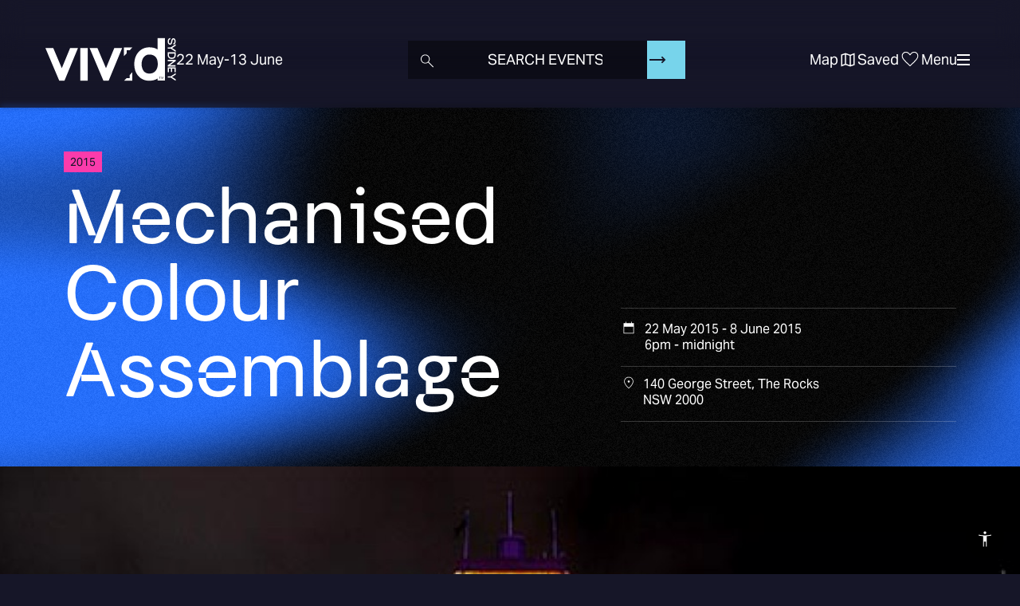

--- FILE ---
content_type: text/html; charset=UTF-8
request_url: https://www.vividsydney.com/event/light/mechanised-colour-assemblage
body_size: 76041
content:
<!DOCTYPE html>
<html  lang="en" dir="ltr" prefix="og: https://ogp.me/ns#">
  <head>
    <meta charset="utf-8" />
<noscript><style>form.antibot * :not(.antibot-message) { display: none !important; }</style>
</noscript><meta name="description" content="Artists: Rebecca Baumann (Australia)/ Danny Rose (Sergio Carrubba (France)/ Paola Ciucci (France)/ Lucia Frigola (France)/ Cédric Péri (France)/ Emanuele De Raymondi (Italy) Country: Australia/France/Italy Mechanised Colour Assemblage (2015) transforms the MCA façade into a series of sound and colour ‘machines’ that create a continuously morphing listening and viewing experience. The audience is plunged into a universe where voices and colours blend together to become a single element." />
<link rel="canonical" href="https://www.vividsydney.com/event/light/mechanised-colour-assemblage" />
<meta property="og:site_name" content="Vivid Sydney" />
<meta property="og:type" content="article" />
<meta property="og:url" content="https://www.vividsydney.com/event/light/mechanised-colour-assemblage" />
<meta property="og:title" content="Mechanised Colour Assemblage" />
<meta property="og:image" content="https://www.vividsydney.com/sites/default/files/VIVID%202015_Mechanised%20Colour%20Assemblage_Museum%20of%20Contemporary%20Art_Credit%20-%20Destination%20_JH%20086_1.jpg" />
<meta property="og:updated_time" content="2017-06-06T17:00:01+10:00" />
<meta property="article:published_time" content="2015-03-03T15:04:11+11:00" />
<meta property="article:modified_time" content="2017-06-06T17:00:01+10:00" />
<meta name="dcterms.title" content="Mechanised Colour Assemblage" />
<meta name="dcterms.creator" content="Anonymous" />
<meta name="dcterms.description" content="Artists: Rebecca Baumann (Australia)/ Danny Rose (Sergio Carrubba (France)/ Paola Ciucci (France)/ Lucia Frigola (France)/ Cédric Péri (France)/ Emanuele De Raymondi (Italy) Country: Australia/France/Italy Mechanised Colour Assemblage (2015) transforms the MCA façade into a series of sound and colour ‘machines’ that create a continuously morphing listening and viewing experience. The audience is plunged into a universe where voices and colours blend together to become a single element." />
<meta name="dcterms.publisher" content="Destination NSW" />
<meta name="dcterms.date" content="2015-03-03T15:04+11:00" />
<meta name="dcterms.type" content="Text" />
<meta name="dcterms.format" content="text/html" />
<meta name="dcterms.identifier" content="https://www.vividsydney.com/event/light/mechanised-colour-assemblage" />
<meta property="fb:admins" content="107119276085596" />
<meta name="twitter:card" content="summary" />
<meta name="twitter:description" content="Artists: Rebecca Baumann (Australia)/ Danny Rose (Sergio Carrubba (France)/ Paola Ciucci (France)/ Lucia Frigola (France)/ Cédric Péri (France)/ Emanuele De Raymondi (Italy) Country: Australia/France/Italy Mechanised Colour Assemblage (2015) transforms the MCA façade into a series of sound and colour ‘machines’ that create a continuously morphing listening and viewing experience. The audience is plunged into a universe where voices and colours blend together to become a single element." />
<meta name="twitter:site" content="@vividsydney" />
<meta name="twitter:title" content="Mechanised Colour Assemblage" />
<meta name="twitter:creator" content="@vividsydney" />
<meta name="twitter:image" content="https://www.vividsydney.com/sites/default/files/VIVID%202015_Mechanised%20Colour%20Assemblage_Museum%20of%20Contemporary%20Art_Credit%20-%20Destination%20_JH%20086_1.jpg" />
<meta name="MobileOptimized" content="width" />
<meta name="HandheldFriendly" content="true" />
<meta name="viewport" content="width=device-width, initial-scale=1, viewport-fit=cover" />
<link rel="preconnect" href="https://www.googletagmanager.com" crossorigin />
<link rel="dns-prefetch" href="https://www.googletagmanager.com" />
<link rel="preconnect" href="https://maps.googleapis.com" crossorigin />
<link rel="dns-prefetch" href="https://maps.googleapis.com" />
<link rel="preconnect" href="https://www.google-analytics.com" crossorigin />
<link rel="dns-prefetch" href="https://www.google-analytics.com" />
<link rel="preconnect" href="https://starling.crowdriff.com" crossorigin />
<link rel="dns-prefetch" href="https://starling.crowdriff.com" />
<link rel="preconnect" href="https://use.typekit.net" crossorigin />
<link rel="dns-prefetch" href="https://use.typekit.net" />
<link rel="preconnect" href="https://4644541.fls.doubleclick.net" crossorigin />
<link rel="dns-prefetch" href="https://4644541.fls.doubleclick.net" />
<link rel="preconnect" href="https://px.ads.linkedin.com" crossorigin />
<link rel="dns-prefetch" href="https://px.ads.linkedin.com" />
<link rel="preconnect" href="https://pixel.roymorgan.com" crossorigin />
<link rel="dns-prefetch" href="https://pixel.roymorgan.com" />
<meta name="robots" content="noindex, nofollow" />
<link rel="preload" href="https://www.vividsydney.com/afx_prid/2024.8.20.1/auth/als/p20248201.js?lcsid=14D7389B-E953-4FEB-A4C4-E3349E16775C" as="script" />
<script>var afx_start = Date.now();</script>
<script src="https://www.vividsydney.com/afx_prid/2024.8.20.1/auth/als/p20248201.js?lcsid=14D7389B-E953-4FEB-A4C4-E3349E16775C" importance="high"></script>
<script>var dataLayer = [{"page":{"pageInfo":{"templateType":""},"category":{"primaryCategory":"page"}},"content":{"category":"event"},"product":{"name":"Mechanised Colour Assemblage ","startDate":"22\/05\/2015","endDate":"08\/06\/2015","category":{"primaryCategory":"vivid_event","Categories":"light","SubCategories":[]}},"location":{"region":"Sydney","town":"The Rocks (OLD)"}}];</script>
<link rel="apple-touch-icon" sizes="180x180" href="/themes/custom/vivid_frontend/apple-touch-icon.png" />
<link rel="icon" type="image/png" sizes="32x32" href="/themes/custom/vivid_frontend/favicon-32x32.png" />
<link rel="icon" type="image/png" sizes="16x16" href="/themes/custom/vivid_frontend/favicon-16x16.png" />
<link rel="manifest" href="/themes/custom/vivid_frontend/site.webmanifest" />
<link rel="mask-icon" color="#00a5c8" href="/themes/custom/vivid_frontend/safari-pinned-tab.svg" />
<link rel="msapplication-TileColor" content="#00a5c8" />
<link rel="msapplication-config" href="/themes/custom/vivid_frontend/browserconfig.xml" />
<link rel="theme-color" content="#00a5c8" />
<script type="application/ld+json">{
    "@context": "https:\/\/schema.org",
    "@type": "Event",
    "name": "Mechanised Colour Assemblage ",
    "location": {
        "@type": "Place",
        "name": "The Rocks (OLD)",
        "address": {
            "@type": "PostalAddress",
            "addressCountry": "AU",
            "addressLocality": "The Rocks",
            "addressRegion": "NSW",
            "postalCode": "2000",
            "streetAddress": "140 George Street"
        },
        "geo": {
            "@type": "GeoCoordinates",
            "latitude": "-33.859609",
            "longitude": "151.20882"
        }
    },
    "url": "https:\/\/www.vividsydney.com\/event\/light\/mechanised-colour-assemblage",
    "startDate": "2015-05-22T08:00:00",
    "endDate": "2015-06-08T13:55:00",
    "image": "https:\/\/www.vividsydney.com\/sites\/default\/files\/VIVID%202015_Mechanised%20Colour%20Assemblage_Museum%20of%20Contemporary%20Art_Credit%20-%20Destination%20_JH%20086_1.jpg",
    "description": "Artists: Rebecca Baumann (Australia)\/ Danny Rose (Sergio Carrubba (France)\/ Paola Ciucci (France)\/ Lucia Frigola (France)\/\r\nCédric Péri (France)\/ Emanuele De…",
    "isAccessibleForFree": true
}</script>
<link rel="icon" href="/themes/custom/vivid_frontend/favicon.ico" type="image/vnd.microsoft.icon" />
<script>window.a2a_config=window.a2a_config||{};a2a_config.callbacks=[];a2a_config.overlays=[];a2a_config.templates={};a2a_config.icon_color = "transparent,currentColor";</script>

    <title>Mechanised Colour Assemblage | Vivid Sydney</title>
    <link rel="stylesheet" media="all" href="/sites/default/files/css/css__fVK5XSFX6JQ_RtxcdKkyYYrzew-5ryqqnQ0bT21NCs.css?delta=0&amp;language=en&amp;theme=vivid_frontend&amp;include=eJxljUEKxDAIRS8k8UjFoAFpEovayfT2hVKYxWw-773NJ-Y0mhfSC6W5zYRqlpFOBzanIct8B_lm17kj-3lQL69CaMpSlo26eKJOTYgrUgZWCoGPygp8tgzjswssqc18bL-Xv3IDN4U86A" />
<link rel="stylesheet" media="all" href="/sites/default/files/css/css_cJJ8IgUPyWYecr0FDN9U8b_Mi---IkhGacRpJjCF7dQ.css?delta=1&amp;language=en&amp;theme=vivid_frontend&amp;include=eJxljUEKxDAIRS8k8UjFoAFpEovayfT2hVKYxWw-773NJ-Y0mhfSC6W5zYRqlpFOBzanIct8B_lm17kj-3lQL69CaMpSlo26eKJOTYgrUgZWCoGPygp8tgzjswssqc18bL-Xv3IDN4U86A" />
<link rel="stylesheet" media="all" href="https://use.typekit.net/pqt3aib.css" />

    <script type="application/json" data-drupal-selector="drupal-settings-json">{"path":{"baseUrl":"\/","pathPrefix":"","currentPath":"node\/25176","currentPathIsAdmin":false,"isFront":false,"currentLanguage":"en"},"pluralDelimiter":"\u0003","suppressDeprecationErrors":true,"ajaxPageState":{"libraries":"[base64]","theme":"vivid_frontend","theme_token":null},"ajaxTrustedUrl":{"form_action_p_pvdeGsVG5zNF_XLGPTvYSKCf43t8qZYSwcfZl2uzM":true},"gtag":{"tagId":"","consentMode":false,"otherIds":[],"events":[],"additionalConfigInfo":[]},"gtm":{"tagId":null,"settings":{"data_layer":"dataLayer","include_classes":false,"allowlist_classes":"","blocklist_classes":"","include_environment":false,"environment_id":"","environment_token":""},"tagIds":["GTM-P5TCM9T"]},"tealiumiq":{"tealiumiq":{"utagurl":"https:\/\/tags.tiqcdn.com\/utag\/dnsw\/vividsydney\/prod\/utag.js","async":true,"utagData":{"location.region":"Sydney","location.town":"The Rocks (OLD)","product.endDate":"08\/06\/2015","product.category.primaryCategory":"vivid_event","product.name":"Mechanised Colour Assemblage ","product.startDate":"22\/05\/2015","content.category":"event","page.category.primaryCategory":"page","page.pageInfo.templateType":"","page_url":"https:\/\/www.vividsydney.com\/event\/light\/mechanised-colour-assemblage","page_name":"Mechanised Colour Assemblage"}}},"data":{"extlink":{"extTarget":true,"extTargetAppendNewWindowDisplay":true,"extTargetAppendNewWindowLabel":"(opens in a new window)","extTargetNoOverride":false,"extNofollow":false,"extTitleNoOverride":false,"extNoreferrer":false,"extFollowNoOverride":false,"extClass":"0","extLabel":"(link is external)","extImgClass":false,"extSubdomains":true,"extExclude":"","extInclude":"","extCssExclude":"","extCssInclude":"","extCssExplicit":"","extAlert":false,"extAlertText":"This link will take you to an external web site. We are not responsible for their content.","extHideIcons":false,"mailtoClass":"0","telClass":"","mailtoLabel":"(link sends email)","telLabel":"(link is a phone number)","extUseFontAwesome":false,"extIconPlacement":"append","extPreventOrphan":false,"extFaLinkClasses":"fa fa-external-link","extFaMailtoClasses":"fa fa-envelope-o","extAdditionalLinkClasses":"","extAdditionalMailtoClasses":"","extAdditionalTelClasses":"","extFaTelClasses":"fa fa-phone","allowedDomains":null,"extExcludeNoreferrer":""}},"bootstrap":{"forms_has_error_value_toggle":1,"modal_animation":1,"modal_backdrop":"true","modal_focus_input":1,"modal_keyboard":1,"modal_select_text":1,"modal_show":1,"modal_size":"","tooltip_enabled":1,"tooltip_animation":1,"tooltip_container":"body","tooltip_delay":"0","tooltip_html":0,"tooltip_placement":"auto left","tooltip_selector":"","tooltip_trigger":"hover"},"frontend":{"api":{"csrf":"\/session\/token","events":{"list":"\/webapi\/data","timestamp":"\/webapi\/last_update","content":"\/webapi\/event\/data\/{nid}"},"favourites":{"list":"\/webapi\/favourites\/list","add":"\/webapi\/favourites\/add","remove":"\/webapi\/favourites\/remove","by_uuid":"\/webapi\/favourites\/list_by_uuid\/{uuid}"},"subscription":{"get":"\/webapi\/subscription\/status","update":"\/webapi\/subscription\/update"},"peoplesChoice":{"list":"\/webapi\/peoples_choice\/list","add":"\/webapi\/peoples_choice\/add","remove":"\/webapi\/peoples_choice\/remove","settings":{"maximumVotes":5}},"personalisation":{"preferences":{"list":"\/webapi\/personalisation\/user_preferences","update":"\/webapi\/personalisation\/user_preferences\/update"},"preferenceOptions":{"list":"\/webapi\/personalisation\/list_options"}},"algolia":{"application_id":"9FBVT5V750","api_key":"952923cefc585ee2dba2ff9dfb2dcf3b","events":{"indexName":"events"},"pages":{"indexName":"pages"},"points_of_interest":{"indexName":"points_of_interest"},"itineraries":{"indexName":"itineraries"},"deals":{"indexName":"deals"}}},"content":{"textSearchHints":["Search","Search"],"trendingSearches":[{"title":"Music Gigs This Weekend","uri":"\/music\/date\/weekend"},{"title":"New Horizons Talk Series","uri":"\/events\/program\/new-horizon-talk-series"},{"title":"Darling Harbour Lights","uri":"\/light\/precinct\/darling-harbour"}],"hideMyVividSignupPrompt":1,"disableEventsSearch":false,"searchLocationsFilter":[{"id":"3271","type":"precinct","title":"Barangaroo"},{"id":"13366","type":"venue","title":"Carriageworks"},{"id":"3286","type":"precinct","title":"Circular Quay and The Rocks"},{"id":"3216","type":"precinct","title":"Darling Harbour"},{"id":"3211","type":"precinct","title":"Martin Place and CBD "},{"id":"3221","type":"precinct","title":"Sydney Opera House"},{"id":"51536","type":"precinct","title":"The Goods Line and Inner City"}],"emailSubscriptionHelpText":"Subscribe to Vivid Sydney emails to be the first to know about event announcements, deals, and much more. You can opt in or out of receiving emails about Vivid Sydney at any time.","mapShowLocationZones":1,"mapShowLightWalk":1,"pageTitle":"Mechanised Colour Assemblage"},"site":{"eventYear":"2026","eventStartDate":"2026-05-22","eventEndDate":"2026-06-13"},"user":{"loggedIn":false,"uuid":"c3905513-1137-4195-aaf8-f71f996960e4"}},"sitewideAlert":{"refreshInterval":15000,"automaticRefresh":false},"user":{"uid":0,"permissionsHash":"7893116ec265283a2a6d72eb737307fc78a8ebcfc8aa2141484ee6573b7b1449"}}</script>
<script src="/sites/default/files/js/js_tIdXJ4yGcYzgAWtgi6z-NzB4iRcGysyji0cTbYgvPmk.js?scope=header&amp;delta=0&amp;language=en&amp;theme=vivid_frontend&amp;include=[base64]"></script>
<script src="/modules/contrib/google_tag/js/gtag.js?t8s13g"></script>
<script src="/modules/contrib/google_tag/js/gtm.js?t8s13g"></script>

  </head>
  <body class="page-event-light-mechanised-colour-assemblage margin-for-search-bar path-node page-node-type-event has-glyphicons">
    <a href="#main-content" class="visually-hidden focusable skip-link">
      Skip to main content
    </a>
    <noscript><iframe src="https://www.googletagmanager.com/ns.html?id=GTM-P5TCM9T"
                  height="0" width="0" style="display:none;visibility:hidden"></iframe></noscript>
<div data-sitewide-alert role="banner"></div>
      <div class="dialog-off-canvas-main-canvas" data-off-canvas-main-canvas>
                  <header class="header">
      <div class="header__blur">
        <div></div>
        <div></div>
        <div></div>
        <div></div>
      </div>
      <div class="header__inner">
        <div class="header__wrapper">
          <div id="navBrand" class="header__brand"></div>

          <div class="searchbar__container header-search header-search--desktop header__search">
            <div class="searchbar__sticky-content"></div>
            <div class="searchbar__component" id="searchbar">
              <div class="searchbar--preinit"></div>
            </div>
          </div>

          <div  class="navbar navbar-default" id="navbar" role="banner">
            <div class="navbar--preinit">
              <div class="navbar-header">
                  <div class="region region-navigation">
      <div class="site-logo__wrapper">
    <a class="site-logo" tabindex="1" title="Vivid Sydney Homepage" href="/">
      <span class="site-logo__site-name">Vivid Sydney</span>
              <span class="site-logo__dates vivid-date-range" data-site-year="2026">
          <time class="vivid-date-range__start" datetime="2026-05-22">22 May</time> -
          <time class="vivid-date-range__end" datetime="2026-06-13">13 June</time>
        </span>
          </a>
  </div>
<nav role="navigation" aria-labelledby="block-sociallinks-menu" id="block-sociallinks">
      
  <span id="block-sociallinks-menu">Social Links</span>
  

        
      <ul class="menu menu--social-links nav">
                      <li class="first">
                                        <a href="https://www.facebook.com/vividsydney">Facebook</a>
              </li>
                      <li>
                                        <a href="https://www.tiktok.com/@vividsydney">TikTok</a>
              </li>
                      <li>
                                        <a href="https://twitter.com/vividsydney">Twitter</a>
              </li>
                      <li>
                                        <a href="https://instagram.com/vividsydney">Instagram</a>
              </li>
                      <li>
                                        <a href="https://www.facebook.com/vividideas">Facebook Ideas</a>
              </li>
                      <li class="last">
                                        <a href="https://twitter.com/vivid_ideas">Twitter Ideas</a>
              </li>
        </ul>
  

  </nav>
<nav role="navigation" aria-labelledby="block-accessinclusion-menu" id="block-accessinclusion">
      
  <span id="block-accessinclusion-menu">Access &amp; Inclusion</span>
  

        
      <ul class="menu menu--accessibility nav">
                      <li class="first">
                                        <a href="/access-and-inclusion-getting-vivid">Getting to Vivid Sydney</a>
              </li>
                      <li class="last">
                                        <a href="/access-and-inclusion-contact">Contact</a>
              </li>
        </ul>
  

  </nav>
<nav role="navigation" aria-labelledby="block-vivid-frontend-account-menu-menu" id="block-vivid-frontend-account-menu">
            
  <span class="visually-hidden" id="block-vivid-frontend-account-menu-menu">User account menu</span>
  

        
      <ul class="menu menu--account nav navbar-nav navbar-right">
                      <li class="first last">
                                        <a href="/user/login" data-drupal-link-system-path="user/login">Log in</a>
              </li>
        </ul>
  

  </nav>

  </div>

                                                  <button type="button" class="navbar-toggle" data-toggle="collapse" data-target="#navbar-collapse">
                    <span class="sr-only">Toggle navigation</span>
                    <span class="icon-bar"></span>
                    <span class="icon-bar"></span>
                    <span class="icon-bar"></span>
                  </button>
                              </div>
            </div>
          </div>

          <div class="header-search header-search--mobile header__search" id="mobile-searchbar">
          </div>
        </div>
      </div>
    </header>

        <aside id="navbar-collapse">
      <div class="navbar-collapse--preinit">
          <div class="region region-navigation-collapsible">
    <nav role="navigation" aria-labelledby="block-vivid-frontend-main-menu-menu" id="block-vivid-frontend-main-menu">
            
  <span class="visually-hidden" id="block-vivid-frontend-main-menu-menu">Main navigation</span>
  

      <div class="main-menu--preinit">
    
      <ul class="menu menu--main nav navbar-nav">
                      <li class="expanded dropdown first">
                                                                    <span class="navbar-text dropdown-toggle" data-toggle="dropdown">About <span class="caret"></span></span>
                        <ul class="dropdown-menu">
                      <li class="first">
                                        <a href="/info/about-vivid-sydney" data-drupal-link-system-path="node/46076">About Vivid Sydney</a>
              </li>
                      <li>
                                        <a href="/info/contact-us/frequently-asked-questions" data-drupal-link-system-path="node/45476">FAQs</a>
              </li>
                      <li>
                                        <a href="/blog" data-drupal-link-system-path="node/56621">Blog</a>
              </li>
                      <li>
                                        <a href="/info/sustainable-festival" data-drupal-link-system-path="node/62463">Sustainability</a>
              </li>
                      <li>
                                        <a href="/acknowledgements" data-drupal-link-system-path="node/46141">Acknowledgements</a>
              </li>
                      <li>
                                        <a href="/news-room" data-drupal-link-system-path="node/41">News Room</a>
              </li>
                      <li class="last">
                                        <a href="/info/contact-us" data-drupal-link-system-path="node/46046">Contact Us</a>
              </li>
        </ul>
  
              </li>
                      <li class="expanded dropdown last">
                                                                    <span class="navbar-text dropdown-toggle" data-toggle="dropdown">Opportunities <span class="caret"></span></span>
                        <ul class="dropdown-menu">
                      <li class="first">
                                        <a href="/apply/expressions-of-interest" data-drupal-link-system-path="node/61276">Expressions of Interest</a>
              </li>
                      <li>
                                        <a href="/info/work-with-us" data-drupal-link-system-path="node/46061">Work With Us</a>
              </li>
                      <li>
                                        <a href="/local-business-program" data-drupal-link-system-path="node/48811">Local Business Program</a>
              </li>
                      <li class="last">
                                        <a href="/sponsorship" data-drupal-link-system-path="node/45316">Sponsorships</a>
              </li>
        </ul>
  
              </li>
        </ul>
  

  </div>
</nav>

  </div>

      </div>
    </aside>

        <aside id="planner-menu-collapse">
    </aside>

        <aside id="topLevelComponent" class="top-level-component">
    </aside>
  
  

<div class="content__main">
  <div class="bg-webgl"></div>
  <div class="bg-shadow-home"></div>

            <div role="main" class="main-container container-fluid js-quickedit-main-content">
      <div class="row">
                                        <div class="col-sm-12">
                    <div class="region region-header">
      

<div data-drupal-messages-fallback class="hidden"></div>
  

  </div>

              </div>
                  
                
                        <section class="col-sm-12">

                                              <div class="highlighted"></div>
                      
                                              
                      
                                <a id="main-content"></a>
              <div class="region region-content">
      
<article class="node-event">

      <div aria-hidden="true" class="sr-only">
      
            <div class="field field--name-field-accessibility-description field--type-string-long field--label-hidden field--item">A changing sequence of 3D light patterns transforms the Art Deco MCA into a range of elaborate machines. Angular prisms jutting into the night form a gleaming geometric façade. Streaks of rainbow light play across its seemingly reflective surfaces.</div>
      
    </div>
  
                                                                        

  <div data-id="25176" data-url="https://www.vividsydney.com/event/light/mechanised-colour-assemblage" data-event-type-slug="light" data-previous-year-event="true" data-event-year="2015" data-ended="true" class="content">
    <div class="react-page__background event-page__background">
            <div class="react-page__summary event-page__summary">
        <div class="react-page__summary--preinit event-page__summary--preinit">
          
  

  <div class="short-description">
    <p>Artists: Rebecca Baumann (Australia)/ Danny Rose (Sergio Carrubba (France)/ Paola Ciucci (France)/ Lucia Frigola (France)/
Cédric Péri (France)/ Emanuele...</p>
  </div>
              <h1 class="page-header hidden" itemprop="name">
<span>Mechanised Colour Assemblage </span>
</h1>
          
    <div class="when event-info__field" data-list="[{&quot;time_start&quot;:&quot;2015-05-22T18:00:00+10:00&quot;,&quot;time_end&quot;:&quot;2015-05-22T23:55:00+10:00&quot;,&quot;all_day&quot;:false},{&quot;time_start&quot;:&quot;2015-05-23T18:00:00+10:00&quot;,&quot;time_end&quot;:&quot;2015-05-23T23:55:00+10:00&quot;,&quot;all_day&quot;:false},{&quot;time_start&quot;:&quot;2015-05-24T18:00:00+10:00&quot;,&quot;time_end&quot;:&quot;2015-05-24T23:55:00+10:00&quot;,&quot;all_day&quot;:false},{&quot;time_start&quot;:&quot;2015-05-25T18:00:00+10:00&quot;,&quot;time_end&quot;:&quot;2015-05-25T23:55:00+10:00&quot;,&quot;all_day&quot;:false},{&quot;time_start&quot;:&quot;2015-05-26T18:00:00+10:00&quot;,&quot;time_end&quot;:&quot;2015-05-26T23:55:00+10:00&quot;,&quot;all_day&quot;:false},{&quot;time_start&quot;:&quot;2015-05-27T18:00:00+10:00&quot;,&quot;time_end&quot;:&quot;2015-05-27T23:55:00+10:00&quot;,&quot;all_day&quot;:false},{&quot;time_start&quot;:&quot;2015-05-28T18:00:00+10:00&quot;,&quot;time_end&quot;:&quot;2015-05-28T23:55:00+10:00&quot;,&quot;all_day&quot;:false},{&quot;time_start&quot;:&quot;2015-05-29T18:00:00+10:00&quot;,&quot;time_end&quot;:&quot;2015-05-29T23:55:00+10:00&quot;,&quot;all_day&quot;:false},{&quot;time_start&quot;:&quot;2015-05-30T18:00:00+10:00&quot;,&quot;time_end&quot;:&quot;2015-05-30T23:55:00+10:00&quot;,&quot;all_day&quot;:false},{&quot;time_start&quot;:&quot;2015-05-31T18:00:00+10:00&quot;,&quot;time_end&quot;:&quot;2015-05-31T23:55:00+10:00&quot;,&quot;all_day&quot;:false},{&quot;time_start&quot;:&quot;2015-06-01T18:00:00+10:00&quot;,&quot;time_end&quot;:&quot;2015-06-01T23:55:00+10:00&quot;,&quot;all_day&quot;:false},{&quot;time_start&quot;:&quot;2015-06-02T18:00:00+10:00&quot;,&quot;time_end&quot;:&quot;2015-06-02T23:55:00+10:00&quot;,&quot;all_day&quot;:false},{&quot;time_start&quot;:&quot;2015-06-03T18:00:00+10:00&quot;,&quot;time_end&quot;:&quot;2015-06-03T23:55:00+10:00&quot;,&quot;all_day&quot;:false},{&quot;time_start&quot;:&quot;2015-06-04T18:00:00+10:00&quot;,&quot;time_end&quot;:&quot;2015-06-04T23:55:00+10:00&quot;,&quot;all_day&quot;:false},{&quot;time_start&quot;:&quot;2015-06-05T18:00:00+10:00&quot;,&quot;time_end&quot;:&quot;2015-06-05T23:55:00+10:00&quot;,&quot;all_day&quot;:false},{&quot;time_start&quot;:&quot;2015-06-06T18:00:00+10:00&quot;,&quot;time_end&quot;:&quot;2015-06-06T23:55:00+10:00&quot;,&quot;all_day&quot;:false},{&quot;time_start&quot;:&quot;2015-06-07T18:00:00+10:00&quot;,&quot;time_end&quot;:&quot;2015-06-07T23:55:00+10:00&quot;,&quot;all_day&quot;:false},{&quot;time_start&quot;:&quot;2015-06-08T18:00:00+10:00&quot;,&quot;time_end&quot;:&quot;2015-06-08T23:55:00+10:00&quot;,&quot;all_day&quot;:false}]"></div>

      <div class="location event-info__field">
    <strong class="icon-location event-info__label">Location: </strong>
                      <div class="event-info__value" data-address="140 George Street, The Rocks NSW 2000">
      
            <div class="field field--name-field-address field--type-address field--label-hidden field--item"><p class="address" translate="no">
          140 George Street <br>
               2000 NSW <br>
    Australia
</p>
</div>
      
    </div>
  </div>

  
            </div>
      </div>
      
                      <div class="react-page__hero event-page__hero">
          <div class="react-page__hero--preinit event-page__hero--preinit">
                          
            <div class="field field--name-field-image field--type-image field--label-hidden field--item">    <picture>
                  <source media="all and (min-width: 4096px)" type="image/jpeg" width="570" height="320" data-srcset="/sites/default/files/styles/original_compressed/public/VIVID%202015_Mechanised%20Colour%20Assemblage_Museum%20of%20Contemporary%20Art_Credit%20-%20Destination%20_JH%20086_1.jpg?itok=jClWutXV 1x"/>
              <source media="all and (min-width: 3840px)" type="image/jpeg" width="3840" height="1819" data-srcset="/sites/default/files/styles/hero_image_3840x1819/public/VIVID%202015_Mechanised%20Colour%20Assemblage_Museum%20of%20Contemporary%20Art_Credit%20-%20Destination%20_JH%20086_1.jpg?itok=XPTgsixK 1x"/>
              <source media="all and (min-width: 3200px)" type="image/jpeg" width="3200" height="1516" data-srcset="/sites/default/files/styles/hero_image_3200x1516/public/VIVID%202015_Mechanised%20Colour%20Assemblage_Museum%20of%20Contemporary%20Art_Credit%20-%20Destination%20_JH%20086_1.jpg?itok=c5PM97kA 1x"/>
              <source media="all and (min-width: 2560px)" type="image/jpeg" width="2560" height="1213" data-srcset="/sites/default/files/styles/hero_image_2560x1213/public/VIVID%202015_Mechanised%20Colour%20Assemblage_Museum%20of%20Contemporary%20Art_Credit%20-%20Destination%20_JH%20086_1.jpg?itok=GtEf7D53 1x"/>
              <source media="all and (min-width: 1900px)" type="image/jpeg" width="1900" height="900" data-srcset="/sites/default/files/styles/hero_image_1900x900/public/VIVID%202015_Mechanised%20Colour%20Assemblage_Museum%20of%20Contemporary%20Art_Credit%20-%20Destination%20_JH%20086_1.jpg?itok=EbaVGkRD 1x"/>
              <source media="all and (min-width: 1600px)" type="image/jpeg" width="1600" height="758" data-srcset="/sites/default/files/styles/hero_image_1600x758/public/VIVID%202015_Mechanised%20Colour%20Assemblage_Museum%20of%20Contemporary%20Art_Credit%20-%20Destination%20_JH%20086_1.jpg?itok=a4C9fEfF 1x"/>
              <source media="all and (min-width: 1200px)" type="image/jpeg" width="1280" height="608" data-srcset="/sites/default/files/styles/hero_image_1280x608/public/VIVID%202015_Mechanised%20Colour%20Assemblage_Museum%20of%20Contemporary%20Art_Credit%20-%20Destination%20_JH%20086_1.jpg?itok=xtKJrA3F 1x"/>
              <source media="all and (min-width: 992px)" type="image/jpeg" width="1280" height="608" data-srcset="/sites/default/files/styles/hero_image_1280x608/public/VIVID%202015_Mechanised%20Colour%20Assemblage_Museum%20of%20Contemporary%20Art_Credit%20-%20Destination%20_JH%20086_1.jpg?itok=xtKJrA3F 1x"/>
              <source media="all and (min-width: 960px)" type="image/jpeg" width="960" height="455" data-srcset="/sites/default/files/styles/hero_image_960x455/public/VIVID%202015_Mechanised%20Colour%20Assemblage_Museum%20of%20Contemporary%20Art_Credit%20-%20Destination%20_JH%20086_1.jpg?itok=m39v2fzx 1x"/>
              <source media="all and (min-width: 768px)" type="image/jpeg" width="960" height="455" data-srcset="/sites/default/files/styles/hero_image_960x455/public/VIVID%202015_Mechanised%20Colour%20Assemblage_Museum%20of%20Contemporary%20Art_Credit%20-%20Destination%20_JH%20086_1.jpg?itok=m39v2fzx 1x"/>
              <source media="all (min-width: 576px)" type="image/jpeg" width="680" height="322" data-srcset="/sites/default/files/styles/hero_image_640x303/public/VIVID%202015_Mechanised%20Colour%20Assemblage_Museum%20of%20Contemporary%20Art_Credit%20-%20Destination%20_JH%20086_1.jpg?itok=g2F94Bjv 1x, /sites/default/files/styles/hero_image_960x455/public/VIVID%202015_Mechanised%20Colour%20Assemblage_Museum%20of%20Contemporary%20Art_Credit%20-%20Destination%20_JH%20086_1.jpg?itok=m39v2fzx 2x"/>
              <source type="image/jpeg" width="340" height="194" data-srcset="/sites/default/files/styles/hero_image_317x150/public/VIVID%202015_Mechanised%20Colour%20Assemblage_Museum%20of%20Contemporary%20Art_Credit%20-%20Destination%20_JH%20086_1.jpg?itok=a3D917Gs 1x, /sites/default/files/styles/hero_image_640x303/public/VIVID%202015_Mechanised%20Colour%20Assemblage_Museum%20of%20Contemporary%20Art_Credit%20-%20Destination%20_JH%20086_1.jpg?itok=g2F94Bjv 2x"/>
                  <img loading="eager" width="1900" height="900" data-info="{&quot;sizes&quot;:[{&quot;url&quot;:&quot;\/sites\/default\/files\/styles\/hero_image_317x150\/public\/VIVID%202015_Mechanised%20Colour%20Assemblage_Museum%20of%20Contemporary%20Art_Credit%20-%20Destination%20_JH%20086_1.jpg?itok=a3D917Gs&quot;,&quot;width&quot;:340,&quot;height&quot;:194},{&quot;url&quot;:&quot;\/sites\/default\/files\/styles\/original_compressed\/public\/VIVID%202015_Mechanised%20Colour%20Assemblage_Museum%20of%20Contemporary%20Art_Credit%20-%20Destination%20_JH%20086_1.jpg?itok=jClWutXV&quot;,&quot;width&quot;:570,&quot;height&quot;:320},{&quot;url&quot;:&quot;\/sites\/default\/files\/styles\/hero_image_640x303\/public\/VIVID%202015_Mechanised%20Colour%20Assemblage_Museum%20of%20Contemporary%20Art_Credit%20-%20Destination%20_JH%20086_1.jpg?itok=g2F94Bjv&quot;,&quot;width&quot;:680,&quot;height&quot;:322},{&quot;url&quot;:&quot;\/sites\/default\/files\/styles\/hero_image_960x455\/public\/VIVID%202015_Mechanised%20Colour%20Assemblage_Museum%20of%20Contemporary%20Art_Credit%20-%20Destination%20_JH%20086_1.jpg?itok=m39v2fzx&quot;,&quot;width&quot;:960,&quot;height&quot;:455},{&quot;url&quot;:&quot;\/sites\/default\/files\/styles\/hero_image_1280x608\/public\/VIVID%202015_Mechanised%20Colour%20Assemblage_Museum%20of%20Contemporary%20Art_Credit%20-%20Destination%20_JH%20086_1.jpg?itok=xtKJrA3F&quot;,&quot;width&quot;:1280,&quot;height&quot;:608},{&quot;url&quot;:&quot;\/sites\/default\/files\/styles\/hero_image_1600x758\/public\/VIVID%202015_Mechanised%20Colour%20Assemblage_Museum%20of%20Contemporary%20Art_Credit%20-%20Destination%20_JH%20086_1.jpg?itok=a4C9fEfF&quot;,&quot;width&quot;:1600,&quot;height&quot;:758},{&quot;url&quot;:&quot;\/sites\/default\/files\/styles\/hero_image_1900x900\/public\/VIVID%202015_Mechanised%20Colour%20Assemblage_Museum%20of%20Contemporary%20Art_Credit%20-%20Destination%20_JH%20086_1.jpg?itok=EbaVGkRD&quot;,&quot;width&quot;:1900,&quot;height&quot;:900},{&quot;url&quot;:&quot;\/sites\/default\/files\/styles\/hero_image_2560x1213\/public\/VIVID%202015_Mechanised%20Colour%20Assemblage_Museum%20of%20Contemporary%20Art_Credit%20-%20Destination%20_JH%20086_1.jpg?itok=GtEf7D53&quot;,&quot;width&quot;:2560,&quot;height&quot;:1213},{&quot;url&quot;:&quot;\/sites\/default\/files\/styles\/hero_image_3200x1516\/public\/VIVID%202015_Mechanised%20Colour%20Assemblage_Museum%20of%20Contemporary%20Art_Credit%20-%20Destination%20_JH%20086_1.jpg?itok=c5PM97kA&quot;,&quot;width&quot;:3200,&quot;height&quot;:1516},{&quot;url&quot;:&quot;\/sites\/default\/files\/styles\/hero_image_3840x1819\/public\/VIVID%202015_Mechanised%20Colour%20Assemblage_Museum%20of%20Contemporary%20Art_Credit%20-%20Destination%20_JH%20086_1.jpg?itok=XPTgsixK&quot;,&quot;width&quot;:3840,&quot;height&quot;:1819}],&quot;ratio&quot;:1.78125,&quot;alt&quot;:&quot;A changing sequence of 3D light patterns transforms the Art Deco MCA into a range of elaborate machines. Angular prisms jutting into the night form a gleaming geometric fa\u00e7ade. Streaks of rainbow light play across its seemingly reflective surfaces.&quot;,&quot;title&quot;:&quot;Mechanised Colour Assemblage&quot;}" class="lazyload img-responsive" src="[data-uri]" alt="A changing sequence of 3D light patterns transforms the Art Deco MCA into a range of elaborate machines. Angular prisms jutting into the night form a gleaming geometric façade. Streaks of rainbow light play across its seemingly reflective surfaces." title="Mechanised Colour Assemblage" />

  </picture>

</div>
      
              
                      </div>
        </div>
      
            
              
        <div class="event-page__main-section">
          <div class="react-page__main-section-body event-page__main-section-body">
            <div class="row dark-theme blur-background paragraphs--after-hero-image">
    <div id='summary-event-mobile'></div>
    <div class="col-sm-12 col-md-8 col-md-offset-2 main-section-content">
      
      
          </div>

    <div class="col-sm-12 main-section-content">
      
      <div class='col-sm-12 col-md-8 col-md-offset-2 main-section-content'>
        <h3 class="subtitle">Event Details</h3>

        
                      
                              
        
            <div class="field field--name-body field--type-text-with-summary field--label-hidden field--item"><p>Artists: Rebecca Baumann (Australia)/ Danny Rose (Sergio Carrubba (France)/ Paola Ciucci (France)/ Lucia Frigola (France)/<br>
Cédric Péri (France)/ Emanuele De Raymondi (Italy)<br>
Country: Australia/France/Italy</p>
<p>Mechanised Colour Assemblage (2015) transforms the MCA façade into a series of sound and colour ‘machines’ that create a continuously morphing listening and viewing experience. The audience is plunged into a universe where voices and colours blend together to become a single element.</p>
<p>The machines change colour and shape, drawing on a variety of phenomena entering the space around the MCA. In response to sound they form new surfaces – sometimes soft, sometimes hard.</p>
<p>Australian artist Rebecca Baumann developed the installation in collaboration with Paris-based art and design team Danny Rose. Rebecca works in kinetic sculpture, installation and performance, often bringing paper, smoke, confetti, and tinsel to life using mechanisms such as flip-clocks, fans, and detonators. Her interest in colour and its perceptual relationship with emotion inspired and informed this work. Its intent is to take each audience member on a journey through their own emotions as they participate in a synaesthetic experience, in which two senses, hearing and vision, are experienced simultaneously.</p>
<p>The installation uses 3D-mapping to project the machine images onto the MCA façade. This lends ‘spatiality’ to the experience – delivering single, mobile and multiple sources of sound, which can move within the location. The speakers are positioned in the MCA courtyard, forming a large rectangle that surrounds the audience and defines the listening space.</p>
<p>The sounds move in the spatial environment following different trajectories, which in turn correspond to the chromatic movements of the visuals. The soundtrack is an original composition by Emanuele de Raymondi.</p>
<p>Danny Rose is a multidisciplinary art and design team based in Paris that specializes in creating and realising super-sized audio-visual shows, multimedia experiences, architectural art mapping and interactive installations including events, theatre, music, museum design, opera and light festivals. They recently received the Judges Choice Award at the Digi Award 2015 for their innovative use of technology and mass audience engagement at Vivid Sydney 2014, a fitting token of international recognition. </p>
<p>Projection Technology and Mapping Design by TDC</p>
</div>
      

              </div>

            
      <div class='col-sm-12 col-md-8 col-md-offset-2 main-section-content'>
                  <div class="event-info__field event-info__field--accessibility react-page__sidebar-section">
              <h3 class="subtitle event-info__field-title">Audio Description</h3>
              
            <div class="field field--name-field-accessibility-audio field--type-file field--label-hidden field--item"><audio  controls="controls" controlsList="nodownload">
      <source  src="/sites/default/files/Sydney%20Opera%20House_0.mp3" type="audio/mpeg" />
  </audio>
</div>
      
          </div>
        
        
        
                  <div class="react-page__sidebar-section event-page__sidebar-section">
            <h3 class="subtitle event-info__field-title">Sponsors</h3>
            
      <div class="field field--name-field-sponsors field--type-entity-reference field--label-hidden field--items">
              <div class="field--item"><article class="partners-sponsors teaser clearfix">
    <div class="content sponsors__event">
                    <a class="sponsors__logo-url" href="/sponsors/tdc-technical-direction-company">
                
            <div class="field field--name-field-image field--type-image field--label-hidden field--item">    <picture>
                  <source media="all and (min-width: 992px)" type="image/png" width="194" height="92" data-srcset="/sites/default/files/styles/sponsors_retina/public/2025-03/TDC%20logo%20white%201900x%20900_0.png?itok=RZcfowDd 1x"/>
              <source media="all and (min-width: 960px)" type="image/png" width="194" height="92" data-srcset="/sites/default/files/styles/sponsors_retina/public/2025-03/TDC%20logo%20white%201900x%20900_0.png?itok=RZcfowDd 1x"/>
              <source type="image/png" width="165" height="78" data-srcset="/sites/default/files/styles/sponsors_main/public/2025-03/TDC%20logo%20white%201900x%20900_0.png?itok=F4xuCe-S 1x, /sites/default/files/styles/sponsors_retina/public/2025-03/TDC%20logo%20white%201900x%20900_0.png?itok=RZcfowDd 2x"/>
                  <img loading="eager" width="84" height="40" data-info="{&quot;sizes&quot;:[{&quot;url&quot;:&quot;\/sites\/default\/files\/styles\/sponsors_main\/public\/2025-03\/TDC%20logo%20white%201900x%20900_0.png?itok=F4xuCe-S&quot;,&quot;width&quot;:165,&quot;height&quot;:78},{&quot;url&quot;:&quot;\/sites\/default\/files\/styles\/sponsors_retina\/public\/2025-03\/TDC%20logo%20white%201900x%20900_0.png?itok=RZcfowDd&quot;,&quot;width&quot;:194,&quot;height&quot;:92}],&quot;ratio&quot;:2.1111111111111112,&quot;alt&quot;:&quot;TDC - Technical Direction Company&quot;}" class="lazyload img-responsive" src="[data-uri]" alt="TDC - Technical Direction Company" />

  </picture>

</div>
      
            </a>
            </div>
</article>
</div>
          </div>
  
          </div>
              </div>

      <div class="gtm-after-body gtm-event-page-after-body"></div>
    </div>

  </div>
          </div>
        </div>
      
            </div>
  </div>
</article>


  </div>

                  </section>

                      </div>
    </div>
  
      <div class="content__bottom">
      <div class="container-fluid">
        <div class="partners__title">
          <h3 class="subtitle">
            Partners
          </h3>
                  </div>
        <div class="region region-content-bottom">
          
      <section class="views-element-container block block-views block-views-blockfooter-sponsors-block-1 clearfix" id="block-views-block-footer-sponsors-block-1">
  
      <span class="subtitle block-title">Proudly Owned, Managed and Produced by</span>
    

      <div class="form-group"><div class="sponsor--list sponsor__list view view-footer-sponsors view-id-footer_sponsors view-display-id-block_1 js-view-dom-id-c90077042f167ebc8b4f77fb0ca33c7c3af5718df8f0afa1c9268f8019b519bd">
  
    
      
      <div class="view-content">
          <div class="views-row"><div class="views-field views-field-nothing"><span class="field-content"><a title="NSW Government" href="https://www.nsw.gov.au/" rel="noopener noreferrer">    <img loading="eager" width="198" height="78" data-info="{&quot;sizes&quot;:[{&quot;url&quot;:&quot;\/sites\/default\/files\/styles\/sponsors_main\/public\/2025-03\/vivid-footer_nsw-gov_white.png?itok=Q2kNxFWZ&quot;,&quot;width&quot;:198,&quot;height&quot;:78},{&quot;url&quot;:&quot;\/sites\/default\/files\/styles\/sponsors_retina_main\/public\/2025-03\/vivid-footer_nsw-gov_white.png?itok=8oPlg2Z3&quot;,&quot;width&quot;:396,&quot;height&quot;:156}],&quot;ratio&quot;:2.5384615384615383,&quot;alt&quot;:&quot;NSW Government logo&quot;}" data-srcset="/sites/default/files/styles/sponsors_main/public/2025-03/vivid-footer_nsw-gov_white.png?itok=Q2kNxFWZ 1x, /sites/default/files/styles/sponsors_retina_main/public/2025-03/vivid-footer_nsw-gov_white.png?itok=8oPlg2Z3 2x" class="lazyload img-responsive" src="[data-uri]" alt="NSW Government logo" />


</a></span></div></div>
    <div class="views-row"><div class="views-field views-field-nothing"><span class="field-content"><a title="Destination NSW" href="https://www.destinationnsw.com.au/" rel="noopener noreferrer">    <img loading="eager" width="198" height="78" data-info="{&quot;sizes&quot;:[{&quot;url&quot;:&quot;\/sites\/default\/files\/styles\/sponsors_main\/public\/2025-03\/vivid-footer_dnsw_white.png?itok=hA5COKoK&quot;,&quot;width&quot;:198,&quot;height&quot;:78},{&quot;url&quot;:&quot;\/sites\/default\/files\/styles\/sponsors_retina_main\/public\/2025-03\/vivid-footer_dnsw_white.png?itok=0uKVk7tL&quot;,&quot;width&quot;:396,&quot;height&quot;:156}],&quot;ratio&quot;:2.5384615384615383,&quot;alt&quot;:&quot;Destination NSW&quot;}" data-srcset="/sites/default/files/styles/sponsors_main/public/2025-03/vivid-footer_dnsw_white.png?itok=hA5COKoK 1x, /sites/default/files/styles/sponsors_retina_main/public/2025-03/vivid-footer_dnsw_white.png?itok=0uKVk7tL 2x" class="lazyload img-responsive" src="[data-uri]" alt="Destination NSW" />


</a></span></div></div>
    <div class="views-row"><div class="views-field views-field-nothing"><span class="field-content"><a title="Feel New Sydney (logo)" href="https://www.visitnsw.com/feelnew" rel="noopener noreferrer">    <img loading="eager" width="198" height="78" data-info="{&quot;sizes&quot;:[{&quot;url&quot;:&quot;\/sites\/default\/files\/styles\/sponsors_main\/public\/2025-03\/vivid-footer_feel-new_white.png?itok=Q_NFxBV8&quot;,&quot;width&quot;:198,&quot;height&quot;:78},{&quot;url&quot;:&quot;\/sites\/default\/files\/styles\/sponsors_retina_main\/public\/2025-03\/vivid-footer_feel-new_white.png?itok=gnyaYF-N&quot;,&quot;width&quot;:396,&quot;height&quot;:156}],&quot;ratio&quot;:2.5384615384615383,&quot;alt&quot;:&quot;Feel New Sydney Logo&quot;}" data-srcset="/sites/default/files/styles/sponsors_main/public/2025-03/vivid-footer_feel-new_white.png?itok=Q_NFxBV8 1x, /sites/default/files/styles/sponsors_retina_main/public/2025-03/vivid-footer_feel-new_white.png?itok=gnyaYF-N 2x" class="lazyload img-responsive" src="[data-uri]" alt="Feel New Sydney Logo" />


</a></span></div></div>

    </div>
  
          </div>
</div>

  </section>


  
        </div>
      </div>
    </div>
  
            <footer class="footer" role="contentinfo">
        <div class="container-fluid">
            <div class="region region-footer">
    <nav role="navigation" aria-labelledby="block-contact-menu" id="block-contact">
      
  <span id="block-contact-menu">Contact</span>
  

        
      <ul class="menu menu--contact nav">
                      <li class="first">
                                        <a href="/info/contact-us/frequently-asked-questions" data-drupal-link-system-path="node/45476">FAQs</a>
              </li>
                      <li>
                                        <a href="/info/contact-us" title="Contact us" data-drupal-link-system-path="node/46046">Contact Us</a>
              </li>
                      <li>
                                        <a href="https://www.vividsydney.com/meet-the-team">Meet the Team</a>
              </li>
                      <li class="last">
                                        <a href="/info/work-with-us" data-drupal-link-system-path="node/46061">Work with us</a>
              </li>
        </ul>
  

  </nav>
<nav role="navigation" aria-labelledby="block-resources-menu" id="block-resources">
      
  <span id="block-resources-menu">Resources</span>
  

        
      <ul class="menu menu--resources nav">
                      <li class="first">
                                        <a href="/news-room" title="News Room" data-drupal-link-system-path="node/41">News Room</a>
              </li>
                      <li>
                                        <a href="/archive" title="Archive" data-drupal-link-system-path="node/45956">Archive</a>
              </li>
                      <li>
                                        <a href="https://www.vividsydney.com/terms-of-use">Terms of Use</a>
              </li>
                      <li>
                                        <a href="https://www.vividsydney.com/privacy">Privacy Policy</a>
              </li>
                      <li class="last">
                                        <a href="/cookie-notice" data-drupal-link-system-path="node/62467">Cookie Notice</a>
              </li>
        </ul>
  

  </nav>
<nav role="navigation" aria-labelledby="block-sociallinksfooter-menu" id="block-sociallinksfooter">
      
  <span id="block-sociallinksfooter-menu">Follow Us</span>
  

        
      <ul class="menu menu--social-links-footer nav">
                      <li class="first">
                                        <a href="https://www.instagram.com/vividsydney/" title="Instagram">Instagram</a>
              </li>
                      <li>
                                        <a href="https://www.threads.net/@vividsydney" title="Threads">Threads</a>
              </li>
                      <li>
                                        <a href="https://www.facebook.com/vividsydney" title="Facebook">Facebook</a>
              </li>
                      <li>
                                        <a href="https://twitter.com/vividsydney" title="Twitter">X</a>
              </li>
                      <li>
                                        <a href="https://www.linkedin.com/showcase/vivid-sydney/" title="LinkedIn">LinkedIn</a>
              </li>
                      <li>
                                        <a href="https://www.tiktok.com/@vividsydney" title="TikTok">TikTok</a>
              </li>
                      <li class="last">
                                        <a href="https://www.youtube.com/user/vividsydney" title="YouTube">YouTube</a>
              </li>
        </ul>
  

  </nav>
<section id="block-vivid-frontend-newslettersignupform" class="block block-vivid block-newsletter-signup-form clearfix">
  
      <span class="subtitle block-title">Newsletter</span>
    

      <div id="newsletter" class="newsletter-sign-up__copy">
  <p>We'll keep you in the loop on the hottest acts, and ticket information. You can opt-out at anytime. By clicking "Sign up", you accept our <a href="/privacy">privacy policy</a>.</p>
</div>

<form data-drupal-selector="vivid-newsletter-signup-form" action="/event/light/mechanised-colour-assemblage" method="post" id="vivid-newsletter-signup-form" accept-charset="UTF-8">
  <div class="form-item js-form-item form-type-email js-form-type-email form-item-email js-form-item-email form-no-label form-group">
  
  
  <input class="gtm-footer-subscribe-email-input form-email form-control" data-drupal-selector="edit-email" type="email" id="edit-email--2" name="email" value="" size="60" maxlength="254" placeholder="Your Email" />

  
  
  </div>
<button class="gtm-footer-subscribe-button button js-form-submit form-submit btn-default btn" data-drupal-selector="edit-button" type="button" id="edit-button--2" name="op" value="Sign Up">Sign Up</button><input autocomplete="off" data-drupal-selector="form-r4z0j4ogxn7j5mtpptelyqukueazj-hvhcl47qgkmbu" type="hidden" name="form_build_id" value="form-R4Z0J4OgXn7j5mTPPTElYqUkuEaZj-hvHcl47QGkMBU" /><input data-drupal-selector="edit-vivid-newsletter-signup-form" type="hidden" name="form_id" value="vivid_newsletter_signup_form" /><div class="homepage-textfield form-group js-form-wrapper form-wrapper" style="display: none !important;"><div class="form-item js-form-item form-type-textfield js-form-type-textfield form-item-homepage js-form-item-homepage form-group">
      <label for="edit-homepage--2" class="control-label">Leave this field blank</label>
  
  
  <input autocomplete="off" data-drupal-selector="edit-homepage" class="form-text form-control" type="text" id="edit-homepage--2" name="homepage" value="" size="20" maxlength="128" />

  
  
  </div>
</div>

</form>


  </section>

    
    <div class="mobile__footer">
        <div class="separator"></div>
        <div class="row">
            <div class="col-xs-6">
                <nav class="contact-menu">
                    <span>Contact</span>
                    
      <ul class="menu menu--contact nav">
                      <li class="first">
                                        <a href="/info/contact-us/frequently-asked-questions" data-drupal-link-system-path="node/45476">FAQs</a>
              </li>
                      <li>
                                        <a href="/info/contact-us" title="Contact us" data-drupal-link-system-path="node/46046">Contact Us</a>
              </li>
                      <li>
                                        <a href="https://www.vividsydney.com/meet-the-team">Meet the Team</a>
              </li>
                      <li class="last">
                                        <a href="/info/work-with-us" data-drupal-link-system-path="node/46061">Work with us</a>
              </li>
        </ul>
  

                </nav>
            </div>
            <div class="col-xs-6">
                <nav class="resources-menu">
                    <span>Resources</span>
                    
      <ul class="menu menu--resources nav">
                      <li class="first">
                                        <a href="/news-room" title="News Room" data-drupal-link-system-path="node/41">News Room</a>
              </li>
                      <li>
                                        <a href="/archive" title="Archive" data-drupal-link-system-path="node/45956">Archive</a>
              </li>
                      <li>
                                        <a href="https://www.vividsydney.com/terms-of-use">Terms of Use</a>
              </li>
                      <li>
                                        <a href="https://www.vividsydney.com/privacy">Privacy Policy</a>
              </li>
                      <li class="last">
                                        <a href="/cookie-notice" data-drupal-link-system-path="node/62467">Cookie Notice</a>
              </li>
        </ul>
  

                </nav>
            </div>
        </div>
        <nav class="social-links-menu">
            <span>Follow Us</span>
            
      <ul class="menu menu--social-links-footer nav">
                      <li class="first">
                                        <a href="https://www.instagram.com/vividsydney/" title="Instagram">Instagram</a>
              </li>
                      <li>
                                        <a href="https://www.threads.net/@vividsydney" title="Threads">Threads</a>
              </li>
                      <li>
                                        <a href="https://www.facebook.com/vividsydney" title="Facebook">Facebook</a>
              </li>
                      <li>
                                        <a href="https://twitter.com/vividsydney" title="Twitter">X</a>
              </li>
                      <li>
                                        <a href="https://www.linkedin.com/showcase/vivid-sydney/" title="LinkedIn">LinkedIn</a>
              </li>
                      <li>
                                        <a href="https://www.tiktok.com/@vividsydney" title="TikTok">TikTok</a>
              </li>
                      <li class="last">
                                        <a href="https://www.youtube.com/user/vividsydney" title="YouTube">YouTube</a>
              </li>
        </ul>
  

        </nav>
    </div>

  </div>

                                    <div class="copyright__wrapper">
                    <div class="region region-copyright">
    <section id="block-footercopyrightcontent" class="block block-block-content block-block-contente075f926-ccbf-481e-99eb-6f29f9c06a26 clearfix">
  
    

      
            <div class="field field--name-body field--type-text-with-summary field--label-hidden field--item"><p>© Destination NSW 2026.</p>
</div>
      
  </section>

<nav role="navigation" aria-labelledby="block-footer-menu" id="block-footer">
            
  <span class="visually-hidden" id="block-footer-menu">Footer</span>
  

        
      <ul class="menu menu--footer nav">
                      <li class="first">
                                        <a href="/terms-of-use" data-drupal-link-system-path="node/46051">Terms of use</a>
              </li>
                      <li class="last">
                                        <a href="/privacy" data-drupal-link-system-path="node/46056">Privacy</a>
              </li>
        </ul>
  

  </nav>

  </div>

              </div>
                              </div>
      </footer>
      
  <aside class="acknowledgement-of-country">
  <div class="acknowledgement-of-country__content">
    <h2>Acknowledgement of Country</h2>
    <p>Destination NSW acknowledges the Gadigal people of the Eora Nation, the
      traditional owners of the land and waters upon which Vivid Sydney is hosted.
      We offer our respect to their Elders both past and present.</p>
  </div>
</aside>

  <div class="sticky-bottom" id="stickyBottom">
  </div>
</div>

<div class="container-newsletter-form">

  <form data-drupal-selector="vivid-newsletter-signup-full-form" novalidate="" action="/event/light/mechanised-colour-assemblage" method="post" id="vivid-newsletter-signup-full-form" accept-charset="UTF-8">
  <div class="subscribe-content form-group js-form-wrapper form-wrapper" data-drupal-selector="edit-subscribe-content-wrapper" id="edit-subscribe-content-wrapper"><h2>Subscribe to Vivid Sydney</h2><p>Be the first to know about the hottest acts, latest events as well as access to offers and discounts exclusive to subscribers. Don't miss a thing - sign up now!</p><p><span>*</span>Indicates a required field</p><div class="form-item js-form-item form-type-email js-form-type-email form-item-email js-form-item-email form-group">
      <label for="edit-email" class="control-label">Email</label>
  
  
  <input data-drupal-selector="edit-email" class="form-email form-control" type="email" id="edit-email" name="email" value="" size="60" maxlength="254" placeholder="Your Email" />

  
  
  </div>
<div class="form-item js-form-item form-type-select js-form-type-select form-item-country js-form-item-country form-group">
      <label for="edit-country" class="control-label">Country</label>
  
  
  

<div class="select-wrapper"><select data-drupal-selector="edit-country" class="form-select form-control" id="edit-country" name="country"><option
            value="" selected="selected">- Select a country -</option><option
            value="AF">Afghanistan</option><option
            value="AL">Albania</option><option
            value="DZ">Algeria</option><option
            value="AS">American Samoa</option><option
            value="AD">Andorra</option><option
            value="AO">Angola</option><option
            value="AI">Anguilla</option><option
            value="AQ">Antarctica</option><option
            value="AG">Antigua &amp; Barbuda</option><option
            value="AR">Argentina</option><option
            value="AM">Armenia</option><option
            value="AW">Aruba</option><option
            value="AC">Ascension Island</option><option
            value="AU">Australia</option><option
            value="AT">Austria</option><option
            value="AZ">Azerbaijan</option><option
            value="BS">Bahamas</option><option
            value="BH">Bahrain</option><option
            value="BD">Bangladesh</option><option
            value="BB">Barbados</option><option
            value="BY">Belarus</option><option
            value="BE">Belgium</option><option
            value="BZ">Belize</option><option
            value="BJ">Benin</option><option
            value="BM">Bermuda</option><option
            value="BT">Bhutan</option><option
            value="BO">Bolivia</option><option
            value="BA">Bosnia &amp; Herzegovina</option><option
            value="BW">Botswana</option><option
            value="BV">Bouvet Island</option><option
            value="BR">Brazil</option><option
            value="IO">British Indian Ocean Territory</option><option
            value="VG">British Virgin Islands</option><option
            value="BN">Brunei</option><option
            value="BG">Bulgaria</option><option
            value="BF">Burkina Faso</option><option
            value="BI">Burundi</option><option
            value="KH">Cambodia</option><option
            value="CM">Cameroon</option><option
            value="CA">Canada</option><option
            value="IC">Canary Islands</option><option
            value="CV">Cape Verde</option><option
            value="BQ">Caribbean Netherlands</option><option
            value="KY">Cayman Islands</option><option
            value="CF">Central African Republic</option><option
            value="EA">Ceuta &amp; Melilla</option><option
            value="TD">Chad</option><option
            value="CL">Chile</option><option
            value="CN">China</option><option
            value="CX">Christmas Island</option><option
            value="CP">Clipperton Island</option><option
            value="CC">Cocos (Keeling) Islands</option><option
            value="CO">Colombia</option><option
            value="KM">Comoros</option><option
            value="CG">Congo - Brazzaville</option><option
            value="CD">Congo - Kinshasa</option><option
            value="CK">Cook Islands</option><option
            value="CR">Costa Rica</option><option
            value="HR">Croatia</option><option
            value="CU">Cuba</option><option
            value="CW">Curaçao</option><option
            value="CY">Cyprus</option><option
            value="CZ">Czechia</option><option
            value="CI">Côte d’Ivoire</option><option
            value="DK">Denmark</option><option
            value="DG">Diego Garcia</option><option
            value="DJ">Djibouti</option><option
            value="DM">Dominica</option><option
            value="DO">Dominican Republic</option><option
            value="EC">Ecuador</option><option
            value="EG">Egypt</option><option
            value="SV">El Salvador</option><option
            value="GQ">Equatorial Guinea</option><option
            value="ER">Eritrea</option><option
            value="EE">Estonia</option><option
            value="SZ">Eswatini</option><option
            value="ET">Ethiopia</option><option
            value="FK">Falkland Islands</option><option
            value="FO">Faroe Islands</option><option
            value="FJ">Fiji</option><option
            value="FI">Finland</option><option
            value="FR">France</option><option
            value="GF">French Guiana</option><option
            value="PF">French Polynesia</option><option
            value="TF">French Southern Territories</option><option
            value="GA">Gabon</option><option
            value="GM">Gambia</option><option
            value="GE">Georgia</option><option
            value="DE">Germany</option><option
            value="GH">Ghana</option><option
            value="GI">Gibraltar</option><option
            value="GR">Greece</option><option
            value="GL">Greenland</option><option
            value="GD">Grenada</option><option
            value="GP">Guadeloupe</option><option
            value="GU">Guam</option><option
            value="GT">Guatemala</option><option
            value="GG">Guernsey</option><option
            value="GN">Guinea</option><option
            value="GW">Guinea-Bissau</option><option
            value="GY">Guyana</option><option
            value="HT">Haiti</option><option
            value="HM">Heard &amp; McDonald Islands</option><option
            value="HN">Honduras</option><option
            value="HK">Hong Kong SAR China</option><option
            value="HU">Hungary</option><option
            value="IS">Iceland</option><option
            value="IN">India</option><option
            value="ID">Indonesia</option><option
            value="IR">Iran</option><option
            value="IQ">Iraq</option><option
            value="IE">Ireland</option><option
            value="IM">Isle of Man</option><option
            value="IL">Israel</option><option
            value="IT">Italy</option><option
            value="JM">Jamaica</option><option
            value="JP">Japan</option><option
            value="JE">Jersey</option><option
            value="JO">Jordan</option><option
            value="KZ">Kazakhstan</option><option
            value="KE">Kenya</option><option
            value="KI">Kiribati</option><option
            value="XK">Kosovo</option><option
            value="KW">Kuwait</option><option
            value="KG">Kyrgyzstan</option><option
            value="LA">Laos</option><option
            value="LV">Latvia</option><option
            value="LB">Lebanon</option><option
            value="LS">Lesotho</option><option
            value="LR">Liberia</option><option
            value="LY">Libya</option><option
            value="LI">Liechtenstein</option><option
            value="LT">Lithuania</option><option
            value="LU">Luxembourg</option><option
            value="MO">Macao SAR China</option><option
            value="MG">Madagascar</option><option
            value="MW">Malawi</option><option
            value="MY">Malaysia</option><option
            value="MV">Maldives</option><option
            value="ML">Mali</option><option
            value="MT">Malta</option><option
            value="MH">Marshall Islands</option><option
            value="MQ">Martinique</option><option
            value="MR">Mauritania</option><option
            value="MU">Mauritius</option><option
            value="YT">Mayotte</option><option
            value="MX">Mexico</option><option
            value="FM">Micronesia</option><option
            value="MD">Moldova</option><option
            value="MC">Monaco</option><option
            value="MN">Mongolia</option><option
            value="ME">Montenegro</option><option
            value="MS">Montserrat</option><option
            value="MA">Morocco</option><option
            value="MZ">Mozambique</option><option
            value="MM">Myanmar (Burma)</option><option
            value="NA">Namibia</option><option
            value="NR">Nauru</option><option
            value="NP">Nepal</option><option
            value="NC">New Caledonia</option><option
            value="NZ">New Zealand</option><option
            value="NI">Nicaragua</option><option
            value="NE">Niger</option><option
            value="NG">Nigeria</option><option
            value="NU">Niue</option><option
            value="NF">Norfolk Island</option><option
            value="KP">North Korea</option><option
            value="MK">North Macedonia</option><option
            value="MP">Northern Mariana Islands</option><option
            value="NO">Norway</option><option
            value="OM">Oman</option><option
            value="PK">Pakistan</option><option
            value="PW">Palau</option><option
            value="PS">Palestinian Territories</option><option
            value="PA">Panama</option><option
            value="PG">Papua New Guinea</option><option
            value="PY">Paraguay</option><option
            value="PE">Peru</option><option
            value="PH">Philippines</option><option
            value="PN">Pitcairn Islands</option><option
            value="PL">Poland</option><option
            value="PT">Portugal</option><option
            value="PR">Puerto Rico</option><option
            value="QA">Qatar</option><option
            value="RO">Romania</option><option
            value="RU">Russia</option><option
            value="RW">Rwanda</option><option
            value="RE">Réunion</option><option
            value="WS">Samoa</option><option
            value="SM">San Marino</option><option
            value="SA">Saudi Arabia</option><option
            value="SN">Senegal</option><option
            value="RS">Serbia</option><option
            value="SC">Seychelles</option><option
            value="SL">Sierra Leone</option><option
            value="SG">Singapore</option><option
            value="SX">Sint Maarten</option><option
            value="SK">Slovakia</option><option
            value="SI">Slovenia</option><option
            value="SB">Solomon Islands</option><option
            value="SO">Somalia</option><option
            value="ZA">South Africa</option><option
            value="GS">South Georgia &amp; South Sandwich Islands</option><option
            value="KR">South Korea</option><option
            value="SS">South Sudan</option><option
            value="ES">Spain</option><option
            value="LK">Sri Lanka</option><option
            value="BL">St. Barthélemy</option><option
            value="SH">St. Helena</option><option
            value="KN">St. Kitts &amp; Nevis</option><option
            value="LC">St. Lucia</option><option
            value="MF">St. Martin</option><option
            value="PM">St. Pierre &amp; Miquelon</option><option
            value="VC">St. Vincent &amp; Grenadines</option><option
            value="SD">Sudan</option><option
            value="SR">Suriname</option><option
            value="SJ">Svalbard &amp; Jan Mayen</option><option
            value="SE">Sweden</option><option
            value="CH">Switzerland</option><option
            value="SY">Syria</option><option
            value="ST">São Tomé &amp; Príncipe</option><option
            value="TW">Taiwan</option><option
            value="TJ">Tajikistan</option><option
            value="TZ">Tanzania</option><option
            value="TH">Thailand</option><option
            value="NL">The Netherlands</option><option
            value="TL">Timor-Leste</option><option
            value="TG">Togo</option><option
            value="TK">Tokelau</option><option
            value="TO">Tonga</option><option
            value="TT">Trinidad &amp; Tobago</option><option
            value="TA">Tristan da Cunha</option><option
            value="TN">Tunisia</option><option
            value="TM">Turkmenistan</option><option
            value="TC">Turks &amp; Caicos Islands</option><option
            value="TV">Tuvalu</option><option
            value="TR">Türkiye</option><option
            value="UM">U.S. Outlying Islands</option><option
            value="VI">U.S. Virgin Islands</option><option
            value="UG">Uganda</option><option
            value="UA">Ukraine</option><option
            value="AE">United Arab Emirates</option><option
            value="GB">United Kingdom</option><option
            value="US">United States</option><option
            value="UY">Uruguay</option><option
            value="UZ">Uzbekistan</option><option
            value="VU">Vanuatu</option><option
            value="VA">Vatican City</option><option
            value="VE">Venezuela</option><option
            value="VN">Vietnam</option><option
            value="WF">Wallis &amp; Futuna</option><option
            value="EH">Western Sahara</option><option
            value="YE">Yemen</option><option
            value="ZM">Zambia</option><option
            value="ZW">Zimbabwe</option><option
            value="AX">Åland Islands</option></select></div>

  
  
  </div>
<div class="form-item js-form-item form-type-textfield js-form-type-textfield form-item-postcode js-form-item-postcode form-group">
      <label for="edit-postcode" class="control-label">Postcode</label>
  
  
  <input data-drupal-selector="edit-postcode" class="form-text form-control" type="text" id="edit-postcode" name="postcode" value="" size="60" maxlength="128" data-drupal-states="{&quot;visible&quot;:{&quot;:input[name=\u0022country\u0022]&quot;:{&quot;value&quot;:&quot;AU&quot;}}}" />

  
  
  </div>
<div class="form-item js-form-item form-type-checkbox js-form-type-checkbox form-item-confirmation js-form-item-confirmation checkbox">
  
  
  

      <label for="edit-confirmation" class="control-label option"><input data-drupal-selector="edit-confirmation" class="form-checkbox" type="checkbox" id="edit-confirmation" name="confirmation" value="1" />By signing up, I have read and agree to the <a href='https://www.destinationnsw.com.au/privacy-policy'>Privacy Policy</a> and <a href='https://www.destinationnsw.com.au/terms-of-use'>Terms of Use</a> of Destination NSW</label>
  
  
  </div>
</div>
<button data-drupal-selector="edit-button" class="button js-form-submit form-submit btn-default btn" type="button" id="edit-button" name="op" value="Subscribe">Subscribe</button><input autocomplete="off" data-drupal-selector="form-7ctbtjetswodl3lmzikpor-xd7bt6xqifrl4b-x2cuc" type="hidden" name="form_build_id" value="form-7ctbTjetSWODl3lmziKpOR-Xd7bT6xQifRl4B_X2Cuc" /><input data-drupal-selector="edit-vivid-newsletter-signup-full-form" type="hidden" name="form_id" value="vivid_newsletter_signup_full_form" /><div class="homepage-textfield form-group js-form-wrapper form-wrapper" style="display: none !important;"><div class="form-item js-form-item form-type-textfield js-form-type-textfield form-item-homepage js-form-item-homepage form-group">
      <label for="edit-homepage" class="control-label">Leave this field blank</label>
  
  
  <input autocomplete="off" data-drupal-selector="edit-homepage" class="form-text form-control" type="text" id="edit-homepage" name="homepage" value="" size="20" maxlength="128" />

  
  
  </div>
</div>

</form>


  <div class="newsletter-thank-you">
    <div class="thank-you-content">
      <h2>Thanks for Subscribing</h2>
      <p>Check your inbox for the latest Vivid Sydney updates.</p>
    </div>

    <button class="button btn-default btn" type="button" value="Subscribe">Explore Vivid Sydney</button>
  </div>

</div>

  </div>

    
    <script src="/sites/default/files/js/js_ekCqw-uusaec6_CP_4p-pev9mZZkKh7QM4JSJkNzt1w.js?scope=footer&amp;delta=0&amp;language=en&amp;theme=vivid_frontend&amp;include=[base64]"></script>
<script src="https://static.addtoany.com/menu/page.js" defer></script>
<script src="/sites/default/files/js/js_Ynlffk1vHtIVjSFIe48KKHIxOUC8n5zNl3QOxO7MIlo.js?scope=footer&amp;delta=2&amp;language=en&amp;theme=vivid_frontend&amp;include=[base64]"></script>
<script src="https://maps.googleapis.com/maps/api/js?libraries=&amp;key=AIzaSyAlkN87ikz0iYQbw5GK094cuPNwNg0KCOo&amp;callback=Drupal.geolocation.google.load" defer="defer" async="async"></script>
<script src="/sites/default/files/js/js_0PlRYXlUnBQ00l2uHnA_MQ7h4cpP0gOk6iLn-2uQwWM.js?scope=footer&amp;delta=4&amp;language=en&amp;theme=vivid_frontend&amp;include=[base64]"></script>

  </body>
</html>
